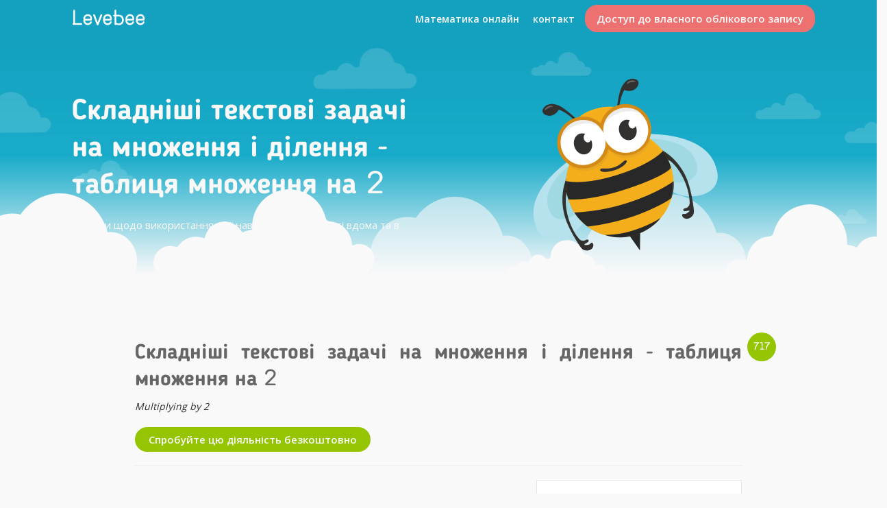

--- FILE ---
content_type: text/html; charset=utf-8
request_url: https://www.levebee.com.ua/exercises/detail/id-1497
body_size: 5278
content:
<!DOCTYPE html>
<html lang="uk">
<head>
    <meta charset="utf-8">

    
    <meta name="description" content="Поради щодо використання цієї навчальної діяльності вдома та в школі.">
    <meta name="robots" content="index, follow">
    <link rel="shortcut icon" href="/favicon.png">
    <meta name="viewport" content="width=device-width, initial-scale=1">

    <title>    Складніші текстові задачі на множення і ділення - таблиця множення на 2 - Навчальна діяльність онлайн
</title>

    <!-- FB metadata -->
    <meta property="og:url"           content="https://www.levebee.com.ua/exercises/detail/id-1497">
    <meta property="og:type"          content="website">
    <meta property="og:title"         content="Складніші текстові задачі на множення і ділення - таблиця множення на 2 - Навчальна діяльність онлайн">
    <meta property="og:description"   content="Поради щодо використання цієї навчальної діяльності вдома та в школі.">
        <meta property="og:image" content="https://cdn.vcelka.cz/data/images/vcelka-og_uk.png">


    <meta name="theme-color" content="#14a1c0">
    <!-- Windows config -->
    <meta name="msapplication-tooltip" content="    Складніші текстові задачі на множення і ділення - таблиця множення на 2 - Навчальна діяльність онлайн
">


<link rel="manifest" href="/manifest">

<!-- Android and iOS Add to Home screen -->
<meta name="mobile-web-app-capable" content="yes">
<meta name="apple-mobile-web-app-capable" content="yes">

<!-- iOS config -->
<meta name="apple-mobile-web-app-title" content="Levebee">
<meta name="apple-mobile-web-app-capable" content="yes">
<meta name="apple-mobile-web-app-status-bar-style" content="black-translucent">

<!-- Windows config -->
<meta name="application-name" content="Levebee">
<meta name="msapplication-config" content="/manifest/ie">
<meta name="msapplication-starturl" content="/app/">

	<link rel="icon" sizes="48x48" href="https://cdn.vcelka.cz/data/bee-icons/vcelka-48x48.png">
	<link rel="apple-touch-icon" sizes="48x48" href="https://cdn.vcelka.cz/data/bee-icons/vcelka-48x48.png">
	<link rel="icon" sizes="70x70" href="https://cdn.vcelka.cz/data/bee-icons/vcelka-70x70.png">
	<link rel="apple-touch-icon" sizes="70x70" href="https://cdn.vcelka.cz/data/bee-icons/vcelka-70x70.png">
	<link rel="icon" sizes="72x72" href="https://cdn.vcelka.cz/data/bee-icons/vcelka-72x72.png">
	<link rel="apple-touch-icon" sizes="72x72" href="https://cdn.vcelka.cz/data/bee-icons/vcelka-72x72.png">
	<link rel="icon" sizes="76x76" href="https://cdn.vcelka.cz/data/bee-icons/vcelka-76x76.png">
	<link rel="apple-touch-icon" sizes="76x76" href="https://cdn.vcelka.cz/data/bee-icons/vcelka-76x76.png">
	<link rel="icon" sizes="96x96" href="https://cdn.vcelka.cz/data/bee-icons/vcelka-96x96.png">
	<link rel="apple-touch-icon" sizes="96x96" href="https://cdn.vcelka.cz/data/bee-icons/vcelka-96x96.png">
	<link rel="icon" sizes="120x120" href="https://cdn.vcelka.cz/data/bee-icons/vcelka-120x120.png">
	<link rel="apple-touch-icon" sizes="120x120" href="https://cdn.vcelka.cz/data/bee-icons/vcelka-120x120.png">
	<link rel="icon" sizes="128x128" href="https://cdn.vcelka.cz/data/bee-icons/vcelka-128x128.png">
	<link rel="apple-touch-icon" sizes="128x128" href="https://cdn.vcelka.cz/data/bee-icons/vcelka-128x128.png">
	<link rel="icon" sizes="144x144" href="https://cdn.vcelka.cz/data/bee-icons/vcelka-144x144.png">
	<link rel="apple-touch-icon" sizes="144x144" href="https://cdn.vcelka.cz/data/bee-icons/vcelka-144x144.png">
	<link rel="icon" sizes="150x150" href="https://cdn.vcelka.cz/data/bee-icons/vcelka-150x150.png">
	<link rel="apple-touch-icon" sizes="150x150" href="https://cdn.vcelka.cz/data/bee-icons/vcelka-150x150.png">
	<link rel="icon" sizes="152x152" href="https://cdn.vcelka.cz/data/bee-icons/vcelka-152x152.png">
	<link rel="apple-touch-icon" sizes="152x152" href="https://cdn.vcelka.cz/data/bee-icons/vcelka-152x152.png">
	<link rel="icon" sizes="180x180" href="https://cdn.vcelka.cz/data/bee-icons/vcelka-180x180.png">
	<link rel="apple-touch-icon" sizes="180x180" href="https://cdn.vcelka.cz/data/bee-icons/vcelka-180x180.png">
	<link rel="icon" sizes="192x192" href="https://cdn.vcelka.cz/data/bee-icons/vcelka-192x192.png">
	<link rel="apple-touch-icon" sizes="192x192" href="https://cdn.vcelka.cz/data/bee-icons/vcelka-192x192.png">
	<link rel="icon" sizes="310x150" href="https://cdn.vcelka.cz/data/bee-icons/vcelka-310x150.png">
	<link rel="apple-touch-icon" sizes="310x150" href="https://cdn.vcelka.cz/data/bee-icons/vcelka-310x150.png">
	<link rel="icon" sizes="310x310" href="https://cdn.vcelka.cz/data/bee-icons/vcelka-310x310.png">
	<link rel="apple-touch-icon" sizes="310x310" href="https://cdn.vcelka.cz/data/bee-icons/vcelka-310x310.png">
	<link rel="icon" sizes="512x512" href="https://cdn.vcelka.cz/data/bee-icons/vcelka-512x512.png">
	<link rel="apple-touch-icon" sizes="512x512" href="https://cdn.vcelka.cz/data/bee-icons/vcelka-512x512.png">
	<link rel="icon" sizes="640x960" href="https://cdn.vcelka.cz/data/bee-icons/vcelka-640x960.png">
	<link rel="apple-touch-icon" sizes="640x960" href="https://cdn.vcelka.cz/data/bee-icons/vcelka-640x960.png">
	<link rel="icon" sizes="640x1136" href="https://cdn.vcelka.cz/data/bee-icons/vcelka-640x1136.png">
	<link rel="apple-touch-icon" sizes="640x1136" href="https://cdn.vcelka.cz/data/bee-icons/vcelka-640x1136.png">
	<link rel="icon" sizes="750x1334" href="https://cdn.vcelka.cz/data/bee-icons/vcelka-750x1334.png">
	<link rel="apple-touch-icon" sizes="750x1334" href="https://cdn.vcelka.cz/data/bee-icons/vcelka-750x1334.png">
	<link rel="icon" sizes="768x1024" href="https://cdn.vcelka.cz/data/bee-icons/vcelka-768x1024.png">
	<link rel="apple-touch-icon" sizes="768x1024" href="https://cdn.vcelka.cz/data/bee-icons/vcelka-768x1024.png">
	<link rel="icon" sizes="1024x768" href="https://cdn.vcelka.cz/data/bee-icons/vcelka-1024x768.png">
	<link rel="apple-touch-icon" sizes="1024x768" href="https://cdn.vcelka.cz/data/bee-icons/vcelka-1024x768.png">
	<link rel="icon" sizes="1024x1024" href="https://cdn.vcelka.cz/data/bee-icons/vcelka-1024x1024.png">
	<link rel="apple-touch-icon" sizes="1024x1024" href="https://cdn.vcelka.cz/data/bee-icons/vcelka-1024x1024.png">
	<link rel="icon" sizes="1242x2208" href="https://cdn.vcelka.cz/data/bee-icons/vcelka-1242x2208.png">
	<link rel="apple-touch-icon" sizes="1242x2208" href="https://cdn.vcelka.cz/data/bee-icons/vcelka-1242x2208.png">
	<link rel="icon" sizes="1334x750" href="https://cdn.vcelka.cz/data/bee-icons/vcelka-1334x750.png">
	<link rel="apple-touch-icon" sizes="1334x750" href="https://cdn.vcelka.cz/data/bee-icons/vcelka-1334x750.png">
	<link rel="icon" sizes="1536x2048" href="https://cdn.vcelka.cz/data/bee-icons/vcelka-1536x2048.png">
	<link rel="apple-touch-icon" sizes="1536x2048" href="https://cdn.vcelka.cz/data/bee-icons/vcelka-1536x2048.png">
	<link rel="icon" sizes="2048x1536" href="https://cdn.vcelka.cz/data/bee-icons/vcelka-2048x1536.png">
	<link rel="apple-touch-icon" sizes="2048x1536" href="https://cdn.vcelka.cz/data/bee-icons/vcelka-2048x1536.png">
	<link rel="icon" sizes="2208x1242" href="https://cdn.vcelka.cz/data/bee-icons/vcelka-2208x1242.png">
	<link rel="apple-touch-icon" sizes="2208x1242" href="https://cdn.vcelka.cz/data/bee-icons/vcelka-2208x1242.png">
<link rel="apple-touch-startup-image" href="https://cdn.vcelka.cz/data/bee-icons/vcelka-128x128.png">    <!-- css - libs -->
    <link rel="stylesheet" href="https://www.levebee.com.ua/frontend/theme/general/css/bootstrap.min.1768565734.css">
    <link rel="stylesheet" href="https://www.levebee.com.ua/frontend/theme/plugins/selectize/css/selectize.bootstrap3.1768565734.css">
    <link rel='stylesheet' href="//maxcdn.bootstrapcdn.com/font-awesome/4.1.0/css/font-awesome.min.css">
    <link rel='stylesheet' href="//fonts.googleapis.com/css2?family=Open+Sans:wght@400;600;700;800&display=swap">
    <link rel="stylesheet" href="https://www.levebee.com.ua/frontend/theme/plugins/css/jquery-ui.min.1768565734.css">

    <!-- scripts -->
    <script src="https://www.levebee.com.ua/frontend/js/plugins/jquery-1.11.0.min.1768565734.js"></script>
    <script src="https://www.levebee.com.ua/frontend/js/plugins/bootstrap.min.1768565734.js"></script>
    <script src="https://www.levebee.com.ua/frontend/js/plugins/underscore-min.1768565734.js"></script>
    <script src="https://www.levebee.com.ua/frontend/js/plugins/bootstrap-confirmation.1768565734.js"></script>
    <script src="https://www.levebee.com.ua/frontend/js/plugins/selectize.1768565734.js"></script>
    <script src="https://www.levebee.com.ua/frontend/js/nette/nette.ajax.1768565734.js"></script>
    <script src="https://www.levebee.com.ua/frontend/js/nette/netteForms.1768565734.js"></script>

    <script src="https://www.levebee.com.ua/frontend/js/urls.1768565734.js"></script>
    <script src="https://www.levebee.com.ua/frontend/js/audio-recording/events.1768565734.js"></script>
    <script src="https://www.levebee.com.ua/frontend/js/forms.1768565734.js"></script>
    <script src="https://www.levebee.com.ua/frontend/js/script.1768565734.js"></script>
    <script src="https://www.levebee.com.ua/frontend/js/bowser.min.1768565734.js"></script>

	<link rel="stylesheet" href="https://www.levebee.com.ua/frontend/theme/homepage/css/style.1768565750.css">
	<link rel="stylesheet" href="https://www.levebee.com.ua/frontend/theme/general/css/style.1768565749.css">

	<script src="https://apis.google.com/js/api:client.js"></script>

	<script>
	$(function() {
		$("body").addClass("homepage");
	});
	</script>
    
</head>

<body class="cloudy-bg no-header-shadow homepage ">
    <script>
        document.body.className+=' js';
        REPORT_IMG_ERROR_URL = "/homepage/report-image-error";
        URLs.set('reportRecordingError', "/app/recording-error/");
    </script>

    <div class="navbar navbar-default navbar-fixed-top" role="navigation">
        <div class="container">
            <div class="navbar-header">


                <a class="navbar-brand" href="https://www.levebee.com.ua/">
                    <img src="https://www.levebee.com.ua/frontend/img/logo_uk.svg" height="23" alt="Levebee">
                </a>
            </div>

            <div class="navbar-collapse">
<ul class="nav navbar-nav navbar-right">

            <li class="hidden-sm hidden-xs">
                <a href="/matematika-onlajn" class="underline"
                   >Математика онлайн</a>
            </li>

            <li class="hidden-sm hidden-xs">
                <a href="/contact" class="underline"
                   >контакт</a>
            </li>

    <li>
        <a href="https://www.levebee.com.ua/homepage/login" class="levebee-btn levebee-btn-red levebee-btn-filled">
            Доступ до власного облікового запису
        </a>
    </li>

        <li class="dropdown nav-hamburger hidden-md hidden-lg hidden-print">
            <a href="#" class="dropdown-toggle" data-toggle="dropdown">
                <span class="glyphicon glyphicon-menu-hamburger"></span>
            </a>
            <ul class="dropdown-menu" role="menu">
                    <li>
                        <a href="/matematika-onlajn" role="menuitem" >Математика онлайн</a>
                    </li>
                    <li>
                        <a href="/contact" role="menuitem" >контакт</a>
                    </li>
            </ul>
        </li>
</ul>

            </div><!--/.nav-collapse -->
        </div>
    </div>

    <header id="top">
<div class="container lexia-font">
	<div class="row">
		<div class="col-sm-6" id="landing-page">
			<h1>Складніші текстові задачі на множення і ділення - таблиця множення на 2</h1>
			<p>Поради щодо використання цієї навчальної діяльності вдома та в школі.</p>
		</div>
		<div class="col-sm-6 hidden-xs">
			<img src="https://www.levebee.com.ua/frontend/img/bee.png" alt="Levebee" id="the-bee" class="not-moving">
		</div>
	</div>
</div>

</header>








	                    <div class="container">
                <div class="row">
                    <div class="col-xs-12">
    <div class="row hidden-print">
<div id="snippet--flashes"></div>

        <div id="js-errors"></div>
    </div>
                    </div>
                </div>
            </div>


<div class="container lexia-font" id="info-page">
	<div class="row homepage-section">
		<div class="col-sm-10 col-sm-offset-1 text-justify">
			<div class="exercise" id="exercise-1497">
			    <h2 data-id="717">Складніші текстові задачі на множення і ділення - таблиця множення на 2</h2>
			    <p><em>Multiplying by 2</em></p>
				<div class="text-left margin-top-20">
					<a class="levebee-btn levebee-btn-green" href="/homepage/login">Спробуйте цю діяльність безкоштовно</a>
				</div>
				<div class="text-left margin-top-20">
				</div>
			    <hr>

			        <a href="https://cdn.vcelka.cz/data/thumbnails/20230716075056_715-716.png" target="_blank"><img src="https://cdn.vcelka.cz/data/thumbnails/20230716075056_715-716.png" alt="Levebee 717: Складніші текстові задачі на множення і ділення - таблиця множення на 2" class="margin-bottom-20"></a>
			    
			    <p></p>


			</div>
		</div>
	</div>
</div>







	<div class="row text-center lexia-font" id="homepage-footer">
		<div class="col-sm-6 text-right">
			<h2>Спробуйте програму Levebee безкоштовно</h2>
		</div>
		<div class="col-sm-6 text-left">
			<a class="levebee-btn levebee-btn-green levebee-btn-lg" href="/homepage/login">Зареєструватися тут</a>
		</div>
	</div>


        <footer id="bottom" class="blue">
            <div class="container">
                <div class="row hidden-print" id="footer-links">
                    <div class="col-sm-3 col-xs-12">
	<ul>

			<li>
				<a href="/?nrtae=1"
				   >
					Головна сторінка
				</a>
			</li>

			<li>
				<a href="/testimonial"
				   >
					Відгуки
				</a>
			</li>

			<li>
				<a href="/levebee-ukrajina"
				   >
					Levebee про українців
				</a>
			</li>

			<li>
				<a href="https://www.levebee.com.ua/matematika-onlajn"
				   >
					Математика онлайн
				</a>
			</li>
	</ul>
                    </div>
                    <div class="col-sm-4 col-xs-12">
	<ul>

			<li>
				<a href="/exercises"
				   >
					Вправи
				</a>
			</li>
	</ul>
                    </div>
                    <div class="col-sm-2 col-xs-12">
	<ul>

			<li>
				<a href="/contact"
				   >
					Контакт
				</a>
			</li>

			<li>
				<a href="/gdpr"
				   >
					GDPR
				</a>
			</li>

			<li>
				<a href="/tos"
				   >
					Загальні умови використання
				</a>
			</li>

			<li>
				<a href="https://www.levebee.com"
				   target="_blank">
					Levebee.com
				</a>
			</li>

			<li>
				<a href="https://www.pszczolka.online"
				   target="_blank">
					Pszczolka.online
				</a>
			</li>

			<li>
				<a href="https://www.vcelka.cz"
				   target="_blank">
					Vcelka.cz
				</a>
			</li>

			<li>
				<a href="https://www.vcielka.online"
				   target="_blank">
					Vcielka.online
				</a>
			</li>
	</ul>
                    </div>
                    <div class="col-sm-3 col-xs-12 text-center badge-links">
                            <p class="margin-bottom-15">
                                <a class="app-badge-link" href="https://www.levebee.com.ua/vstanoviti" target="_blank">
                                    <img alt="Інсталювати" src="https://files.vcelka.cz/img/buttons/install-ua.svg"
                                         width="181">
                                </a>
                            </p>

                            <div id="fast-help">
                                <p>Вам потрібна допомога?</p>
                                <p>
                                    <a href="tel:+420799534878" aria-label="Зателефонуйте нам" title="Зателефонуйте нам">
                                        <span class="glyphicon glyphicon-earphone" aria-hidden="true"></span> <span class="number">+420799534878</span>
                                    </a>
                                </p>
                                <p class="margin-top-10">
                                    <a href="https://wa.me/420799534878" aria-label="Зв’яжіться з нами через WhatsApp" title="Зв’яжіться з нами через WhatsApp" target="_blank">
                                        <svg xmlns="http://www.w3.org/2000/svg" width="19" height="19" fill="currentColor" class="whatsapp-icon" viewBox="0 0 16 16" aria-hidden="true" style="transform: translateY(4px);">
                                            <path d="M13.601 2.326A7.854 7.854 0 0 0 7.994 0C3.627 0 .068 3.558.064 7.926c0 1.399.366 2.76 1.057 3.965L0 16l4.204-1.102a7.933 7.933 0 0 0 3.79.965h.004c4.368 0 7.926-3.558 7.93-7.93A7.898 7.898 0 0 0 13.6 2.326zM7.994 14.521a6.573 6.573 0 0 1-3.356-.92l-.24-.144-2.494.654.666-2.433-.156-.251a6.56 6.56 0 0 1-1.007-3.505c0-3.626 2.957-6.584 6.591-6.584a6.56 6.56 0 0 1 4.66 1.931 6.557 6.557 0 0 1 1.928 4.66c-.004 3.639-2.961 6.592-6.592 6.592zm3.615-4.934c-.197-.099-1.17-.578-1.353-.646-.182-.065-.315-.099-.445.099-.133.197-.513.646-.627.775-.114.133-.232.148-.43.05-.197-.1-.836-.308-1.592-.985-.59-.525-.985-1.175-1.103-1.372-.114-.198-.011-.304.088-.403.087-.088.197-.232.296-.346.1-.114.133-.198.198-.33.065-.134.034-.248-.015-.347-.05-.099-.445-1.076-.612-1.47-.16-.389-.323-.335-.445-.34-.114-.007-.247-.007-.38-.007a.729.729 0 0 0-.529.247c-.182.198-.691.677-.691 1.654 0 .977.71 1.916.81 2.049.098.133 1.394 2.132 3.383 2.992.47.205.84.326 1.129.418.475.152.904.129 1.246.08.38-.058 1.171-.48 1.338-.943.164-.464.164-.86.114-.943-.049-.084-.182-.133-.38-.232z"></path>
                                        </svg> <span class="number">+420799534878</span>
                                    </a>
                                </p>
                                <p>
                                    <a href="mailto:dopomoha@levebee.com.ua" aria-label="Напишіть нам на електронну пошту" title="Напишіть нам на електронну пошту">
                                        <span class="glyphicon glyphicon-envelope" aria-hidden="true"></span> <span class="number">dopomoha@levebee.com.ua</span>
                                    </a>
                                </p>
                            </div>
                        <div id="social-icons">
                            <a href="https://www.facebook.com/Bdzholka-106642595317615/" target="_blank" class="icon fb-icon">
                                <span id="fb-icon"></span>
                            </a>
                        </div>
                    </div>
                </div>


                <div class="row hidden-print footer-icons">
                    <div class="d-flex justify-content-center flex-wrap align-items-center gap-3">
                        <a href="https://www.nadacevodafone.cz/programy/technologie-pro-spolecnost/podporene-projekty/vcelka/levebee.html" target="_blank">
                            <img src="https://www.levebee.com.ua/frontend/img/vodafone_en.png" alt="Nadace Vodafone Česká republika" width="143">
                        </a>

                        <a href="http://techcrunch.com/2014/10/20/levebee-can-be-your-childs-personal-reading-coach/" target="_blank" class="techcrunch-logo">
                            <img src="https://www.levebee.com.ua/frontend/img/tc-top15.png" alt="Levebee took place in TOP 15 in TechCrunch Startup Battlefield">
                        </a>

                            <img src="https://www.levebee.com.ua/frontend/img/gopay_bannery-modre.png" alt="GoPay">



                        <a href="https://www.impactedtech.eu/impact-edtech/" target="_blank" class="impact-edtech-logo">
                            <img src="https://www.levebee.com.ua/frontend/img/logo-impact-edtech-black.png" alt="The European Incubator-Accelerator that helps EdTech start-ups/SMEs turn ideas into market-ready products">
                        </a>

                        <a href="https://medlem.edtest.se/en/product/levebee" target="_blank" class="edtest-logo">
                            <img src="https://www.levebee.com.ua/frontend/img/logo-sei.png" alt="Levebee is a member of Swedish Edtech Industry">
                        </a>

                    </div>
                </div>


                <div class="row">
                    <div class="col-md-12">
                        <p class="rights">© Усі права захищено 2026 Levebee</p>
                    </div>
                </div>
            </div>
        </footer>

    <div id="work-in-progress" class="hidden">Ця функція знаходиться на стадії розробки.</div>
    <div id="levebee-strings" data-are-you-sure="Ви впевнені?"></div>

    <div class="modal fade" id="audio-recording-failed-modal" tabindex="-1" role="dialog" aria-hidden="true">
        <div class="modal-dialog">
            <div class="modal-content">
                <div class="modal-header">
                    <h3>Помилка аудіозапису</h3>
                </div>
                <div class="modal-body text-center">
                    Будь ласка, переконайтеся, що ваш мікрофон увімкнено.
                </div>
                <div class="modal-footer">
                    <button type="button" class="levebee-btn levebee-btn-outline-blue levebee-btn-lg" data-dismiss="modal">В порядку</button>
                </div>
            </div>
        </div>
    </div>

    <!-- Plausible  -->
    <script defer data-domain="levebee.com.ua" src="https://plausible.io/js/script.tagged-events.js"></script>
    <script>window.plausible = window.plausible || function() { (window.plausible.q = window.plausible.q || []).push(arguments) }</script>
    <script>
        window.addEventListener(
                "plausible",
                (e) => {
                    window.plausible("Azure playback")
                },
                false,
        );
    </script>

</body>
</html>


--- FILE ---
content_type: application/javascript
request_url: https://www.levebee.com.ua/frontend/js/urls.1768565734.js
body_size: 372
content:
/**
 * An object for keeping system urls.
 * @type {Object}
 */
var URLs = (function() {

	var urls = {
        'mediaCDN': 'https://cdn.vcelka.cz/data'
    };

	return {

		get: function(name) {
			if(urls[name]) {
				return urls[name];
			}

			console.log("URL '" + name + "' is not set.");
		},

		set: function(name, value) {
			if(urls[name]) {
				console.log("Rewriting url '" + name + "' from '" + urls[name] + "' to '" + value + "'");
			}

			urls[name] = value;
		}
	};

})();


--- FILE ---
content_type: application/javascript
request_url: https://www.levebee.com.ua/frontend/js/plugins/bootstrap-confirmation.1768565734.js
body_size: 6786
content:
+function ($) {
	'use strict';

	//var for check event at body can have only one.
	var event_body = false;

	// CONFIRMATION PUBLIC CLASS DEFINITION
	// ===============================
	var Confirmation = function (element, options) {
		var that = this;

		this.init('confirmation', element, options);


		$(element).on('show.bs.confirmation', function(e) {
			that.options.onShow(e, this);

			$(this).addClass('open');

			var options = that.options;
			var all = options.all_selector;

			if(options.singleton) {
				$(all+'.in').not(that.$element).confirmation('hide');
			}
		});

		$(element).on('hide.bs.confirmation', function(e) {
			that.options.onHide(e, this);

			$(this).removeClass('open');
		});

		$(element).on('shown.bs.confirmation', function(e) {
			var options = that.options;
			var all = options.all_selector;

			that.$element.on('click.dismiss.bs.confirmation', '[data-dismiss="confirmation"]', $.proxy(that.hide, that));

			if(that.isPopout()) {
				if(!event_body) {
					event_body = $('body').on('click', function (e) {
						if(that.$element.is(e.target)) return;
						if(that.$element.has(e.target).length) return;
						if($('.popover').has(e.target).length) return;

						that.$element.confirmation('hide');

						$('body').unbind(e);

						event_body = false;

						return;
					});
				}
			}
		});

		$(element).on('click', function(e) {
			e.preventDefault();
		});
	}

	if (!$.fn.popover || !$.fn.tooltip) throw new Error('Confirmation requires popover.js and tooltip.js');

	Confirmation.DEFAULTS = $.extend({}, $.fn.popover.Constructor.DEFAULTS, {
		placement 		: 'right',
		title 			: 'Are you sure?',
		btnOkClass 		: 'btn btn-sm btn-danger',
		btnOkLabel 		: 'Delete',
		btnOkIcon 		: 'glyphicon glyphicon-ok',
		btnCancelClass 	: 'btn btn-sm btn-default',
		btnCancelLabel 	: 'Cancel',
		btnCancelIcon 	: 'glyphicon glyphicon-remove',
		href 			: '#',
		target 			: '_self',
		singleton 		: true,
		popout 			: true,
		onShow 			: function(event, element){},
		onHide 			: function(event, element){},
		onConfirm 		: function(event, element){},
		onCancel 		: function(event, element){},
		template 		:   '<div class="popover"><div class="arrow"></div>'
							+ '<h3 class="popover-title"></h3>'
							+ '<div class="popover-content btn-group">'
							+ '<button data-apply="confirmation">Yes</a>'
							+ ' <button data-dismiss="confirmation">No</a>'
							+ '</div>'
							+ '</div>'
	});


	// NOTE: CONFIRMATION EXTENDS popover.js
	// ================================
	Confirmation.prototype = $.extend({}, $.fn.popover.Constructor.prototype);

	Confirmation.prototype.constructor = Confirmation;

	Confirmation.prototype.getDefaults = function () {
		return Confirmation.DEFAULTS;
	}

	Confirmation.prototype.setContent = function () {
		var that = this;
		var $tip    = this.tip();
		var title   = this.getTitle();
		var $btnOk	    = $tip.find('[data-apply="confirmation"]');
		var $btnCancel  = $tip.find('[data-dismiss="confirmation"]');
		var options	    = this.options

		$btnOk.addClass(this.getBtnOkClass())
			.html(this.getBtnOkLabel())
			.prepend($('<i></i>').addClass(this.getBtnOkIcon()), " ")
			.attr('href', this.getHref())
			.attr('target', this.getTarget())
			.off('click').on('click', function(event) {
				options.onConfirm(event, that.$element);

				that.$element.confirmation('hide');
			});

		$btnCancel.addClass(this.getBtnCancelClass())
			.html(this.getBtnCancelLabel())
			.prepend($('<i></i>').addClass(this.getBtnCancelIcon()), " ")
			.off('click').on('click', function(event){
				options.onCancel(event, that.$element);

				that.$element.confirmation('hide');
			});

		$tip.find('.popover-title')[this.options.html ? 'html' : 'text'](title);

		$tip.removeClass('fade top bottom left right in');

		// IE8 doesn't accept hiding via the `:empty` pseudo selector, we have to do
		// this manually by checking the contents.
		if (!$tip.find('.popover-title').html()) $tip.find('.popover-title').hide();
	}

	Confirmation.prototype.getBtnOkClass = function () {
		var $e = this.$element;
		var o  = this.options;

		return $e.attr('data-btnOkClass') || (typeof o.btnOkClass == 'function' ? o.btnOkClass.call($e[0]) : o.btnOkClass);
	}

	Confirmation.prototype.getBtnOkLabel = function () {
		var $e = this.$element;
		var o  = this.options;

		return $e.attr('data-btnOkLabel') || (typeof o.btnOkLabel == 'function' ? o.btnOkLabel.call($e[0]) : o.btnOkLabel);
	}

	Confirmation.prototype.getBtnOkIcon = function () {
		var $e = this.$element;
		var o  = this.options;

		return $e.attr('data-btnOkIcon') || (typeof o.btnOkIcon == 'function' ?  o.btnOkIcon.call($e[0]) : o.btnOkIcon);
	}

	Confirmation.prototype.getBtnCancelClass = function () {
		var $e = this.$element;
		var o  = this.options;

		return $e.attr('data-btnCancelClass') || (typeof o.btnCancelClass == 'function' ? o.btnCancelClass.call($e[0]) : o.btnCancelClass);
	}

	Confirmation.prototype.getBtnCancelLabel = function () {
		var $e = this.$element;
		var o  = this.options;

		return $e.attr('data-btnCancelLabel') || (typeof o.btnCancelLabel == 'function' ? o.btnCancelLabel.call($e[0]) : o.btnCancelLabel);
	}

	Confirmation.prototype.getBtnCancelIcon = function () {
		var $e = this.$element;
		var o  = this.options;

		return $e.attr('data-btnCancelIcon') || (typeof o.btnCancelIcon == 'function' ? o.btnCancelIcon.call($e[0]) : o.btnCancelIcon);
	}

	Confirmation.prototype.getHref = function () {
		var $e = this.$element;
		var o  = this.options;

		return $e.attr('data-href') || (typeof o.href == 'function' ? o.href.call($e[0]) : o.href);
	}

	Confirmation.prototype.getTarget = function () {
		var $e = this.$element;
		var o  = this.options;

		return $e.attr('data-target') || (typeof o.target == 'function' ? o.target.call($e[0]) : o.target);
	}

	Confirmation.prototype.isPopout = function () {
		var popout;
		var $e = this.$element;
		var o = this.options;

		popout = $e.attr('data-popout') || (typeof o.popout == 'function' ? o.popout.call($e[0]) :	o.popout);

		if(popout == 'false') popout = false;

		return popout
	}


	// CONFIRMATION PLUGIN DEFINITION
	// =========================
	var old = $.fn.confirmation;

	$.fn.confirmation = function (option) {
		var that = this;

		return this.each(function () {
			var $this   = $(this);
			var data    = $this.data('bs.confirmation');
			var options = typeof option == 'object' && option;

			options = options || {};
			options.all_selector = that.selector;

			if (!data && option == 'destroy') return;
			if (!data) $this.data('bs.confirmation', (data = new Confirmation(this, options)));
			if (typeof option == 'string') data[option]();
		});
	}

	$.fn.confirmation.Constructor = Confirmation


	// CONFIRMATION NO CONFLICT
	// ===================
	$.fn.confirmation.noConflict = function () {
		$.fn.confirmation = old;

		return this;
	}
}(jQuery);


--- FILE ---
content_type: image/svg+xml
request_url: https://www.levebee.com.ua/frontend/img/logo_uk.svg
body_size: 5181
content:
<?xml version="1.0" encoding="utf-8"?>
<!-- Generator: Adobe Illustrator 16.0.4, SVG Export Plug-In . SVG Version: 6.00 Build 0)  -->
<!DOCTYPE svg PUBLIC "-//W3C//DTD SVG 1.1//EN" "http://www.w3.org/Graphics/SVG/1.1/DTD/svg11.dtd">
<svg version="1.1" xmlns="http://www.w3.org/2000/svg" xmlns:xlink="http://www.w3.org/1999/xlink" x="0px" y="0px" width="108px"
	 height="23px" viewBox="0 0 108 23" enable-background="new 0 0 108 23" xml:space="preserve">
<g id="Layer_2">
</g>
<g id="Layer_1">
	<g>
		<g>
			<defs>
				<rect id="SVGID_1_" x="1.018" width="105.159" height="22.935"/>
			</defs>
			<clipPath id="SVGID_2_">
				<use xlink:href="#SVGID_1_"  overflow="visible"/>
			</clipPath>
			<path clip-path="url(#SVGID_2_)" fill="#FFFFFF" d="M13.647,22.331H2.355C1.395,22.331,1,21.767,1,21.061
				c0-0.48,0.311-0.932,0.903-1.186V1.553c0-0.734,0.593-1.355,1.327-1.355c0.762,0,1.355,0.621,1.355,1.355V19.79h9.062
				c0.762,0,1.355,0.593,1.355,1.271C15.002,21.767,14.41,22.331,13.647,22.331L13.647,22.331z"/>
		</g>
		<path fill="#FFFFFF" d="M68.887,22.528c-1.412-0.028-2.965-0.085-4.206-0.903c-0.255,0.903-0.734,0.903-1.187,0.903
			c-0.762,0-1.186-0.423-1.186-1.326V1.243C62.309,0.537,62.873,0,63.551,0c0.706,0,1.214,0.537,1.214,1.243v17.87
			c1.045,0.847,2.683,1.158,3.868,1.158c2.992,0,4.545-2.626,4.545-5.082c0.028-2.682-1.679-4.72-3.783-5.138
			c-2.595-0.516-6.424,0.396-6.424-0.88c0-1.242,0.73-1.407,6.311-1.407c3.614,0,6.438,2.795,6.438,7.368
			C75.719,19.564,73.093,22.528,68.887,22.528L68.887,22.528z"/>
		<path fill="#FFFFFF" d="M19.226,13.083v0.308h7.512v-0.739c0-1.601-0.821-2.688-2.463-3.263l-1.108-0.124
			c-1.745,0-2.977,0.862-3.695,2.586C19.308,12.262,19.226,12.672,19.226,13.083L19.226,13.083z M22.981,6.741h0.431
			c2.699,0,4.567,1.375,5.604,4.125c0.205,0.646,0.308,1.406,0.308,2.278v1.539c-0.165,0.821-0.575,1.231-1.231,1.231h-8.867v0.123
			c0,1.92,1.026,3.212,3.079,3.88l0.616,0.062h0.492c1.458,0,2.627-0.842,3.51-2.525c0.318-0.246,0.605-0.369,0.862-0.369h0.247
			c0.739,0.246,1.108,0.616,1.108,1.108v0.308c-0.452,1.334-1.375,2.401-2.771,3.202c-0.965,0.574-2.073,0.862-3.325,0.862
			c-2.371,0-4.279-1.211-5.726-3.633c-0.452-0.894-0.678-2.042-0.678-3.448v-1.724c0-3.212,1.396-5.429,4.187-6.65
			C21.678,6.864,22.396,6.741,22.981,6.741L22.981,6.741z"/>
		<path fill="#FFFFFF" d="M32.196,6.741h0.185c0.688,0,1.242,0.8,1.663,2.401c1.642,4.125,2.792,7.123,3.448,8.99h0.123
			c2.75-6.999,4.249-10.673,4.495-11.021c0.287-0.246,0.575-0.37,0.862-0.37h0.246c0.574,0,0.944,0.431,1.108,1.293
			c0,0.236-0.862,2.433-2.585,6.588c-2.073,5.275-3.182,7.923-3.325,7.943c-0.206,0.246-0.472,0.369-0.801,0.369H37.43
			c-0.719,0-1.273-0.779-1.663-2.34c-2.997-7.655-4.598-11.842-4.803-12.561C31.128,7.172,31.539,6.741,32.196,6.741L32.196,6.741z"
			/>
		<path fill="#FFFFFF" d="M48.178,13.083v0.308h7.513v-0.739c0-1.601-0.822-2.688-2.463-3.263l-1.108-0.124
			c-1.745,0-2.976,0.862-3.694,2.586C48.26,12.262,48.178,12.672,48.178,13.083L48.178,13.083z M51.934,6.741h0.431
			c2.699,0,4.567,1.375,5.603,4.125c0.205,0.646,0.308,1.406,0.308,2.278v1.539c-0.164,0.821-0.574,1.231-1.23,1.231h-8.867v0.123
			c0,1.92,1.026,3.212,3.079,3.88l0.616,0.062h0.492c1.458,0,2.627-0.842,3.509-2.525c0.318-0.246,0.605-0.369,0.862-0.369h0.247
			c0.738,0.246,1.107,0.616,1.107,1.108v0.308c-0.451,1.334-1.375,2.401-2.77,3.202c-0.965,0.574-2.074,0.862-3.326,0.862
			c-2.371,0-4.28-1.211-5.727-3.633c-0.451-0.894-0.677-2.042-0.677-3.448v-1.724c0-3.212,1.395-5.429,4.187-6.65
			C50.63,6.864,51.349,6.741,51.934,6.741L51.934,6.741z"/>
		<path fill="#FFFFFF" d="M80.762,13.083v0.308h7.513v-0.739c0-1.601-0.822-2.688-2.463-3.263l-1.109-0.124
			c-1.744,0-2.976,0.862-3.694,2.586C80.844,12.262,80.762,12.672,80.762,13.083L80.762,13.083z M84.518,6.741h0.431
			c2.699,0,4.567,1.375,5.604,4.125c0.204,0.646,0.308,1.406,0.308,2.278v1.539c-0.165,0.821-0.575,1.231-1.232,1.231h-8.866v0.123
			c0,1.92,1.026,3.212,3.079,3.88l0.615,0.062h0.492c1.458,0,2.628-0.842,3.511-2.525c0.317-0.246,0.604-0.369,0.861-0.369h0.247
			c0.738,0.246,1.107,0.616,1.107,1.108v0.308c-0.451,1.334-1.375,2.401-2.771,3.202c-0.965,0.574-2.073,0.862-3.325,0.862
			c-2.37,0-4.279-1.211-5.726-3.633c-0.452-0.894-0.678-2.042-0.678-3.448v-1.724c0-3.212,1.396-5.429,4.187-6.65
			C83.215,6.864,83.934,6.741,84.518,6.741L84.518,6.741z"/>
		<path fill="#FFFFFF" d="M96.079,13.083v0.308h7.512v-0.739c0-1.601-0.821-2.688-2.463-3.263l-1.108-0.124
			c-1.744,0-2.976,0.862-3.694,2.586C96.161,12.262,96.079,12.672,96.079,13.083L96.079,13.083z M99.835,6.741h0.431
			c2.699,0,4.567,1.375,5.604,4.125c0.205,0.646,0.308,1.406,0.308,2.278v1.539c-0.164,0.821-0.574,1.231-1.231,1.231h-8.866v0.123
			c0,1.92,1.026,3.212,3.078,3.88l0.616,0.062h0.492c1.457,0,2.628-0.842,3.511-2.525c0.317-0.246,0.604-0.369,0.861-0.369h0.247
			c0.738,0.246,1.108,0.616,1.108,1.108v0.308c-0.452,1.334-1.376,2.401-2.771,3.202c-0.965,0.574-2.073,0.862-3.325,0.862
			c-2.37,0-4.279-1.211-5.727-3.633c-0.451-0.894-0.677-2.042-0.677-3.448v-1.724c0-3.212,1.396-5.429,4.188-6.65
			C98.531,6.864,99.25,6.741,99.835,6.741L99.835,6.741z"/>
		<path fill="#FFFFFF" d="M70.061,8.796c0,0.57-0.47,1.032-1.05,1.032h-7.835c-0.58,0-1.05-0.462-1.05-1.032l0,0
			c0-0.57,0.47-1.032,1.05-1.032h7.835C69.591,7.764,70.061,8.226,70.061,8.796L70.061,8.796L70.061,8.796z"/>
	</g>
</g>
</svg>


--- FILE ---
content_type: image/svg+xml
request_url: https://files.vcelka.cz/img/buttons/install-ua.svg
body_size: 3772
content:
<svg xmlns="http://www.w3.org/2000/svg" xmlns:xlink="http://www.w3.org/1999/xlink" width="181" zoomAndPan="magnify" viewBox="0 0 135.75 40.499999" height="54" preserveAspectRatio="xMidYMid meet" version="1.0"><defs><g/><clipPath id="31eb60c00b"><path d="M 0.703125 0 L 134.796875 0 L 134.796875 40.007812 L 0.703125 40.007812 Z M 0.703125 0 " clip-rule="nonzero"/></clipPath><clipPath id="b057e0c55e"><path d="M 6.632812 0 L 128.871094 0 C 130.445312 0 131.953125 0.625 133.0625 1.734375 C 134.175781 2.847656 134.796875 4.355469 134.796875 5.925781 L 134.796875 34.078125 C 134.796875 35.652344 134.175781 37.160156 133.0625 38.269531 C 131.953125 39.382812 130.445312 40.007812 128.871094 40.007812 L 6.632812 40.007812 C 5.058594 40.007812 3.550781 39.382812 2.441406 38.269531 C 1.328125 37.160156 0.703125 35.652344 0.703125 34.078125 L 0.703125 5.925781 C 0.703125 4.355469 1.328125 2.847656 2.441406 1.734375 C 3.550781 0.625 5.058594 0 6.632812 0 Z M 6.632812 0 " clip-rule="nonzero"/></clipPath><clipPath id="3604957f5c"><path d="M 41.136719 19.261719 L 53.730469 19.261719 L 53.730469 34.078125 L 41.136719 34.078125 Z M 41.136719 19.261719 " clip-rule="nonzero"/></clipPath><clipPath id="9fee19bc88"><path d="M 61 20.757812 L 74.332031 20.757812 L 74.332031 34.09375 L 61 34.09375 Z M 61 20.757812 " clip-rule="nonzero"/></clipPath><clipPath id="955dcac7e9"><path d="M 81 20.113281 L 94 20.113281 L 94 34.191406 L 81 34.191406 Z M 81 20.113281 " clip-rule="nonzero"/></clipPath></defs><g clip-path="url(#31eb60c00b)"><g clip-path="url(#b057e0c55e)"><path fill="#94c500" d="M 0.703125 0 L 134.789062 0 L 134.789062 40.007812 L 0.703125 40.007812 Z M 0.703125 0 " fill-opacity="1" fill-rule="nonzero"/></g></g><g fill="#ffffff" fill-opacity="1"><g transform="translate(24.756701, 15.240314)"><g><path d="M 1.234375 -9.8125 L 4.296875 -9.8125 C 5.679688 -9.8125 6.6875 -9.613281 7.3125 -9.21875 C 7.945312 -8.820312 8.265625 -8.191406 8.265625 -7.328125 C 8.265625 -6.742188 8.125 -6.265625 7.84375 -5.890625 C 7.570312 -5.515625 7.207031 -5.285156 6.75 -5.203125 L 6.75 -5.140625 C 7.375 -5.003906 7.820312 -4.742188 8.09375 -4.359375 C 8.375 -3.984375 8.515625 -3.476562 8.515625 -2.84375 C 8.515625 -1.945312 8.191406 -1.25 7.546875 -0.75 C 6.898438 -0.25 6.019531 0 4.90625 0 L 1.234375 0 Z M 3.3125 -5.921875 L 4.53125 -5.921875 C 5.09375 -5.921875 5.5 -6.007812 5.75 -6.1875 C 6 -6.363281 6.125 -6.65625 6.125 -7.0625 C 6.125 -7.4375 5.984375 -7.703125 5.703125 -7.859375 C 5.429688 -8.023438 5 -8.109375 4.40625 -8.109375 L 3.3125 -8.109375 Z M 3.3125 -4.28125 L 3.3125 -1.71875 L 4.671875 -1.71875 C 5.242188 -1.71875 5.664062 -1.828125 5.9375 -2.046875 C 6.207031 -2.265625 6.34375 -2.601562 6.34375 -3.0625 C 6.34375 -3.875 5.765625 -4.28125 4.609375 -4.28125 Z M 3.3125 -4.28125 "/></g></g></g><g fill="#ffffff" fill-opacity="1"><g transform="translate(33.988613, 15.240314)"><g><path d="M 4.125 0.140625 C 1.789062 0.140625 0.625 -1.144531 0.625 -3.71875 C 0.625 -4.988281 0.941406 -5.957031 1.578125 -6.625 C 2.210938 -7.300781 3.117188 -7.640625 4.296875 -7.640625 C 5.171875 -7.640625 5.953125 -7.472656 6.640625 -7.140625 L 6.03125 -5.546875 C 5.707031 -5.679688 5.40625 -5.789062 5.125 -5.875 C 4.851562 -5.957031 4.578125 -6 4.296875 -6 C 3.234375 -6 2.703125 -5.238281 2.703125 -3.71875 C 2.703125 -2.257812 3.234375 -1.53125 4.296875 -1.53125 C 4.691406 -1.53125 5.054688 -1.582031 5.390625 -1.6875 C 5.734375 -1.789062 6.070312 -1.953125 6.40625 -2.171875 L 6.40625 -0.421875 C 6.070312 -0.210938 5.734375 -0.0664062 5.390625 0.015625 C 5.054688 0.0976562 4.632812 0.140625 4.125 0.140625 Z M 4.125 0.140625 "/></g></g></g><g fill="#ffffff" fill-opacity="1"><g transform="translate(41.053446, 15.240314)"><g><path d="M 7.28125 -7.5 L 7.28125 -5.96875 L 4.828125 -5.96875 L 4.828125 0 L 2.78125 0 L 2.78125 -5.96875 L 0.3125 -5.96875 L 0.3125 -7.5 Z M 7.28125 -7.5 "/></g></g></g><g fill="#ffffff" fill-opacity="1"><g transform="translate(48.655018, 15.240314)"><g><path d="M 5.84375 0 L 5.4375 -1.015625 L 5.390625 -1.015625 C 5.046875 -0.585938 4.691406 -0.285156 4.328125 -0.109375 C 3.960938 0.0546875 3.488281 0.140625 2.90625 0.140625 C 2.175781 0.140625 1.601562 -0.0625 1.1875 -0.46875 C 0.78125 -0.882812 0.578125 -1.476562 0.578125 -2.25 C 0.578125 -3.039062 0.851562 -3.625 1.40625 -4 C 1.96875 -4.382812 2.8125 -4.59375 3.9375 -4.625 L 5.234375 -4.671875 L 5.234375 -5 C 5.234375 -5.757812 4.84375 -6.140625 4.0625 -6.140625 C 3.46875 -6.140625 2.765625 -5.957031 1.953125 -5.59375 L 1.28125 -6.984375 C 2.144531 -7.429688 3.101562 -7.65625 4.15625 -7.65625 C 5.15625 -7.65625 5.921875 -7.4375 6.453125 -7 C 6.992188 -6.5625 7.265625 -5.894531 7.265625 -5 L 7.265625 0 Z M 5.234375 -3.484375 L 4.4375 -3.453125 C 3.84375 -3.429688 3.398438 -3.320312 3.109375 -3.125 C 2.816406 -2.925781 2.671875 -2.628906 2.671875 -2.234375 C 2.671875 -1.648438 3.003906 -1.359375 3.671875 -1.359375 C 4.148438 -1.359375 4.53125 -1.492188 4.8125 -1.765625 C 5.09375 -2.046875 5.234375 -2.410156 5.234375 -2.859375 Z M 5.234375 -3.484375 "/></g></g></g><g fill="#ffffff" fill-opacity="1"><g transform="translate(56.954351, 15.240314)"><g><path d="M 3.125 -7.5 L 3.125 -4.625 L 5.984375 -4.625 L 5.984375 -7.5 L 8.03125 -7.5 L 8.03125 0 L 5.984375 0 L 5.984375 -3.09375 L 3.125 -3.09375 L 3.125 0 L 1.078125 0 L 1.078125 -7.5 Z M 3.125 -7.5 "/></g></g></g><g fill="#ffffff" fill-opacity="1"><g transform="translate(66.052077, 15.240314)"><g><path d="M 2.703125 -3.765625 C 2.703125 -3.023438 2.820312 -2.460938 3.0625 -2.078125 C 3.3125 -1.703125 3.710938 -1.515625 4.265625 -1.515625 C 4.804688 -1.515625 5.195312 -1.703125 5.4375 -2.078125 C 5.675781 -2.453125 5.796875 -3.015625 5.796875 -3.765625 C 5.796875 -4.503906 5.675781 -5.0625 5.4375 -5.4375 C 5.195312 -5.8125 4.800781 -6 4.25 -6 C 3.707031 -6 3.3125 -5.8125 3.0625 -5.4375 C 2.820312 -5.070312 2.703125 -4.515625 2.703125 -3.765625 Z M 7.890625 -3.765625 C 7.890625 -2.546875 7.566406 -1.585938 6.921875 -0.890625 C 6.285156 -0.203125 5.390625 0.140625 4.234375 0.140625 C 3.515625 0.140625 2.878906 -0.015625 2.328125 -0.328125 C 1.773438 -0.648438 1.351562 -1.101562 1.0625 -1.6875 C 0.769531 -2.28125 0.625 -2.972656 0.625 -3.765625 C 0.625 -4.992188 0.941406 -5.945312 1.578125 -6.625 C 2.210938 -7.300781 3.113281 -7.640625 4.28125 -7.640625 C 5 -7.640625 5.632812 -7.484375 6.1875 -7.171875 C 6.738281 -6.859375 7.160156 -6.410156 7.453125 -5.828125 C 7.742188 -5.242188 7.890625 -4.554688 7.890625 -3.765625 Z M 7.890625 -3.765625 "/></g></g></g><g fill="#ffffff" fill-opacity="1"><g transform="translate(74.559391, 15.240314)"><g><path d="M 8 -5.53125 C 8 -5.132812 7.875 -4.789062 7.625 -4.5 C 7.375 -4.21875 7 -4.039062 6.5 -3.96875 L 6.5 -3.90625 C 7.039062 -3.84375 7.460938 -3.660156 7.765625 -3.359375 C 8.078125 -3.054688 8.234375 -2.6875 8.234375 -2.25 C 8.234375 -1.507812 7.945312 -0.945312 7.375 -0.5625 C 6.800781 -0.1875 5.984375 0 4.921875 0 L 1.078125 0 L 1.078125 -7.5 L 4.921875 -7.5 C 5.953125 -7.5 6.722656 -7.332031 7.234375 -7 C 7.742188 -6.664062 8 -6.175781 8 -5.53125 Z M 6.109375 -2.34375 C 6.109375 -2.644531 5.992188 -2.859375 5.765625 -2.984375 C 5.546875 -3.117188 5.207031 -3.1875 4.75 -3.1875 L 3.125 -3.1875 L 3.125 -1.421875 L 4.78125 -1.421875 C 5.21875 -1.421875 5.546875 -1.5 5.765625 -1.65625 C 5.992188 -1.820312 6.109375 -2.050781 6.109375 -2.34375 Z M 5.921875 -5.375 C 5.921875 -5.832031 5.5625 -6.0625 4.84375 -6.0625 L 3.125 -6.0625 L 3.125 -4.578125 L 4.609375 -4.578125 C 5.035156 -4.578125 5.359375 -4.640625 5.578125 -4.765625 C 5.804688 -4.890625 5.921875 -5.09375 5.921875 -5.375 Z M 5.921875 -5.375 "/></g></g></g><g fill="#ffffff" fill-opacity="1"><g transform="translate(83.341789, 15.240314)"><g><path d="M 3.0625 -7.5 L 3.0625 -4.53125 C 3.0625 -4.21875 3.007812 -3.457031 2.90625 -2.25 L 6.359375 -7.5 L 8.828125 -7.5 L 8.828125 0 L 6.84375 0 L 6.84375 -3 C 6.84375 -3.53125 6.890625 -4.28125 6.984375 -5.25 L 3.53125 0 L 1.078125 0 L 1.078125 -7.5 Z M 3.0625 -7.5 "/></g></g></g><g fill="#ffffff" fill-opacity="1"><g transform="translate(93.237921, 15.240314)"><g><path d="M 7.28125 -7.5 L 7.28125 -5.96875 L 4.828125 -5.96875 L 4.828125 0 L 2.78125 0 L 2.78125 -5.96875 L 0.3125 -5.96875 L 0.3125 -7.5 Z M 7.28125 -7.5 "/></g></g></g><g fill="#ffffff" fill-opacity="1"><g transform="translate(100.839493, 15.240314)"><g><path d="M 3.0625 -7.5 L 3.0625 -4.53125 C 3.0625 -4.21875 3.007812 -3.457031 2.90625 -2.25 L 6.359375 -7.5 L 8.828125 -7.5 L 8.828125 0 L 6.84375 0 L 6.84375 -3 C 6.84375 -3.53125 6.890625 -4.28125 6.984375 -5.25 L 3.53125 0 L 1.078125 0 L 1.078125 -7.5 Z M 3.0625 -7.5 "/></g></g></g><g clip-path="url(#3604957f5c)"><path fill="#f5f5f5" d="M 52.054688 27.238281 C 52.074219 29.507812 54.046875 30.265625 54.066406 30.273438 C 54.050781 30.328125 53.753906 31.351562 53.03125 32.410156 C 52.402344 33.324219 51.753906 34.234375 50.730469 34.253906 C 49.726562 34.273438 49.402344 33.65625 48.253906 33.65625 C 47.105469 33.65625 46.746094 34.234375 45.796875 34.273438 C 44.808594 34.308594 44.054688 33.28125 43.425781 32.371094 C 42.136719 30.507812 41.152344 27.105469 42.472656 24.808594 C 43.132812 23.667969 44.304688 22.945312 45.578125 22.925781 C 46.550781 22.910156 47.464844 23.578125 48.058594 23.578125 C 48.648438 23.578125 49.761719 22.773438 50.929688 22.890625 C 51.421875 22.914062 52.792969 23.089844 53.675781 24.378906 C 53.605469 24.425781 52.035156 25.335938 52.054688 27.238281 M 50.164062 21.660156 C 50.6875 21.023438 51.042969 20.140625 50.945312 19.261719 C 50.191406 19.292969 49.277344 19.765625 48.734375 20.398438 C 48.25 20.960938 47.824219 21.859375 47.9375 22.722656 C 48.78125 22.785156 49.640625 22.292969 50.164062 21.660156 " fill-opacity="1" fill-rule="nonzero"/></g><g clip-path="url(#9fee19bc88)"><path fill="#f5f5f5" d="M 61 22.679688 L 66.515625 21.929688 L 66.515625 27.25 L 61.003906 27.28125 Z M 66.511719 27.863281 L 66.515625 33.1875 L 61.003906 32.429688 L 61.003906 27.828125 Z M 67.179688 21.832031 L 74.496094 20.765625 L 74.496094 27.183594 L 67.179688 27.242188 Z M 74.496094 27.914062 L 74.496094 34.304688 L 67.179688 33.273438 L 67.171875 27.902344 Z M 74.496094 27.914062 " fill-opacity="1" fill-rule="nonzero"/></g><g clip-path="url(#955dcac7e9)"><path fill="#f5f5f5" d="M 93.335938 25.4375 L 93.335938 28.867188 C 93.335938 29.347656 92.945312 29.742188 92.46875 29.742188 C 91.992188 29.742188 91.609375 29.347656 91.609375 28.867188 L 91.609375 25.4375 C 91.609375 24.953125 91.992188 24.5625 92.46875 24.5625 C 92.945312 24.5625 93.335938 24.953125 93.335938 25.4375 Z M 82.054688 24.5625 C 81.578125 24.5625 81.191406 24.953125 81.191406 25.4375 L 81.191406 28.867188 C 81.191406 29.347656 81.578125 29.742188 82.054688 29.742188 C 82.53125 29.742188 82.917969 29.347656 82.917969 28.867188 L 82.917969 25.4375 C 82.917969 24.953125 82.53125 24.5625 82.054688 24.5625 Z M 83.4375 30.847656 C 83.4375 31.222656 83.738281 31.519531 84.113281 31.519531 L 84.882812 31.519531 L 84.882812 33.429688 C 84.882812 33.914062 85.269531 34.304688 85.746094 34.304688 C 86.222656 34.304688 86.609375 33.914062 86.609375 33.429688 L 86.609375 31.523438 L 87.949219 31.523438 L 87.949219 33.429688 C 87.949219 33.914062 88.339844 34.304688 88.816406 34.304688 C 89.292969 34.304688 89.679688 33.914062 89.679688 33.429688 L 89.679688 31.523438 L 90.445312 31.523438 C 90.820312 31.523438 91.121094 31.222656 91.121094 30.847656 L 91.121094 24.585938 L 83.4375 24.585938 Z M 91.101562 24.03125 L 83.421875 24.03125 C 83.519531 22.867188 84.3125 21.867188 85.441406 21.34375 L 84.730469 20.3125 C 84.6875 20.25 84.699219 20.171875 84.753906 20.132812 C 84.808594 20.097656 84.886719 20.113281 84.933594 20.175781 L 85.667969 21.246094 C 86.15625 21.054688 86.691406 20.945312 87.261719 20.945312 C 87.832031 20.945312 88.371094 21.054688 88.855469 21.246094 L 89.59375 20.175781 C 89.636719 20.113281 89.714844 20.097656 89.769531 20.132812 C 89.828125 20.171875 89.835938 20.25 89.792969 20.3125 L 89.082031 21.34375 C 90.210938 21.867188 91.003906 22.867188 91.101562 24.03125 Z M 86.066406 22.542969 C 86.066406 22.304688 85.875 22.117188 85.640625 22.117188 C 85.40625 22.117188 85.214844 22.308594 85.214844 22.542969 C 85.214844 22.777344 85.40625 22.96875 85.640625 22.96875 C 85.875 22.96875 86.066406 22.777344 86.066406 22.542969 Z M 89.363281 22.542969 C 89.363281 22.304688 89.171875 22.117188 88.9375 22.117188 C 88.699219 22.117188 88.511719 22.308594 88.511719 22.542969 C 88.511719 22.777344 88.703125 22.96875 88.9375 22.96875 C 89.171875 22.96875 89.363281 22.777344 89.363281 22.542969 Z M 89.363281 22.542969 " fill-opacity="1" fill-rule="evenodd"/></g></svg>